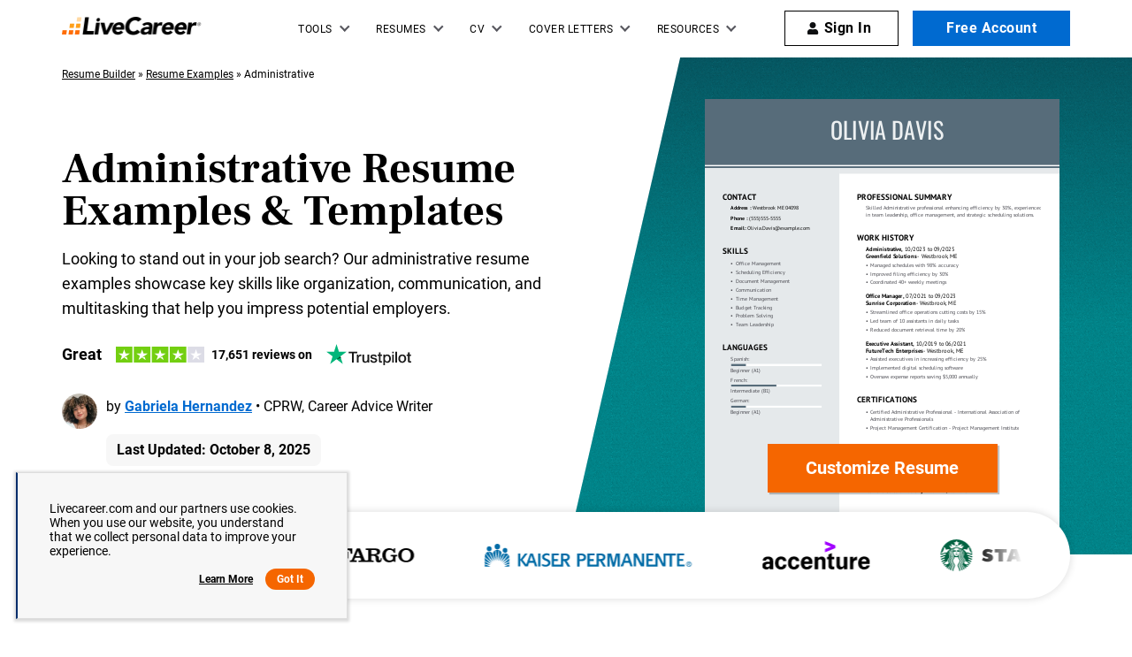

--- FILE ---
content_type: image/svg+xml
request_url: https://www.livecareer.com/lcapp/uploads/2025/09/administrative.svg
body_size: 50985
content:
<?xml version="1.0" encoding="UTF-8"?><!--UserId:c9c5efbb-c631-46da-9dff-3c03d6c47c80,DocId:4e22b5d0-c7da-4f60-9734-a50101b80033,SkinCD:MLI4,SDCL:#576d7b--><svg version="1.1" width="612px" height="792px" viewBox="0 0 612 792" xmlns="http://www.w3.org/2000/svg" xmlns:xlink="http://www.w3.org/1999/xlink" xmlns:cs="svg" xml:space="preserve" style="background:#FFF"><style type="text/css">@font-face{font-family:'PTSans Bold'; src:url([data-uri]) format("opentype");font-display:swap}@font-face{font-family:'PTSans Regular'; src:url([data-uri]) format("opentype");font-display:swap}@font-face{font-family:'CustomOswald Regular'; src:url([data-uri]) format("opentype");font-display:swap}.ps06{fill-opacity:0.14902;stroke-opacity:0.14902;fill:#576C7A}.ps02{fill:#000000}.ps03{fill:#46464D}.ps05{fill:#576C7A}.ps00{fill:#E5E9EB}.ps07{fill:#EDF0F1}.ps04{fill:#FFFFFF}.ps01{fill:none}.ps25{letter-spacing:0;word-spacing:0;font-family:'CustomOswald Regular';font-size:40px}.ps23{letter-spacing:0;word-spacing:0;font-family:'PTSans Bold';font-size:10px}.ps20{letter-spacing:0;word-spacing:0;font-family:'PTSans Bold';font-size:14px}.ps21{letter-spacing:0;word-spacing:0;font-family:'PTSans Bold';font-size:9px}.ps24{letter-spacing:0;word-spacing:0;font-family:'PTSans Regular';font-size:10px}.ps22{letter-spacing:0;word-spacing:0;font-family:'PTSans Regular';font-size:9px}</style><clipPath id="clp1"><rect width="612" height="792" /></clipPath><g clip-path="url(#clp1)" transform="matrix(1 0 0 -1 -0 792)"><g><path d="M0 0 L232 0 L232 792 L0 792 Z" class="ps00" /></g><g><g transform="matrix(1.34205 0 0 1.34205 0 0)"><clipPath id="clp2"><rect width="459" height="590.1" /></clipPath><g clip-path="url(#clp2)"><g><g transform="matrix(0.745 0 0 -0.745 0 590.14286)"><g><clipPath id="clp3"><path d="M0 0 L616.11 0 L616.11 791.95 L0 791.95 Z" /></clipPath><g clip-path="url(#clp3)"><g class="ps01"><clipPath id="clp4"><path d="M25 154 L95.999 154 L95.999 181 L25 181 Z" /></clipPath><g clip-path="url(#clp4)"><g class="ps01"><text transform="matrix(1 0 0 1 30 173)"><tspan class="ps02 ps20" xml:space="preserve">CONTACT</tspan></text></g></g></g><g class="ps01"><clipPath id="clp5"><path d="M40.001 177 L82 177 L82 197 L40.001 197 Z" /></clipPath><g clip-path="url(#clp5)"><g class="ps01"><text transform="matrix(1 0 0 1 45 191)"><tspan x="0,5.445,10.296" class="ps02 ps21" xml:space="preserve">Address</tspan></text></g></g></g><g class="ps01"><clipPath id="clp6"><path d="M69.998 177 L86.997 177 L86.997 197 L69.998 197 Z" /></clipPath><g clip-path="url(#clp6)"><g class="ps01"><text transform="matrix(1 0 0 1 75.4875 191)"><tspan xml:space="preserve" x="0,2.277,4.698" class="ps02 ps21"> : </tspan></text></g></g></g><g class="ps01"><clipPath id="clp7"><path d="M76.998 177 L129 177 L129 197 L76.998 197 Z" /></clipPath><g clip-path="url(#clp7)"><g class="ps01"><text transform="matrix(1 0 0 1 82.4625 191)"><tspan class="ps02 ps22" xml:space="preserve">Westbrook</tspan></text></g></g></g><g class="ps01"><clipPath id="clp8"><path d="M120 177 L144 177 L144 197 L120 197 Z" /></clipPath><g clip-path="url(#clp8)"><g class="ps01"><text transform="matrix(1 0 0 1 125.2375 191)"><tspan class="ps02 ps22" xml:space="preserve">ME</tspan></text></g></g></g><g class="ps01"><clipPath id="clp9"><path d="M134 177 L171 177 L171 197 L134 197 Z" /></clipPath><g clip-path="url(#clp9)"><g class="ps01"><text transform="matrix(1 0 0 1 139.58749 191)"><tspan class="ps02 ps22" xml:space="preserve">04098</tspan></text></g></g></g><g class="ps01"><clipPath id="clp10"><path d="M40.001 194 L76.001 194 L76.001 214 L40.001 214 Z" /></clipPath><g clip-path="url(#clp10)"><g class="ps01"><text transform="matrix(1 0 0 1 45 208)"><tspan x="0,5.148,10.053,14.886,19.791" class="ps02 ps21">Phone</tspan></text></g></g></g><g class="ps01"><clipPath id="clp11"><path d="M64 194 L80.998 194 L80.998 214 L64 214 Z" /></clipPath><g clip-path="url(#clp11)"><g class="ps01"><text transform="matrix(1 0 0 1 69.3625 208)"><tspan xml:space="preserve" x="0,2.277,4.698" class="ps02 ps21"> : </tspan></text></g></g></g><g class="ps01"><clipPath id="clp12"><path d="M70.999 194 L140 194 L140 214 L70.999 214 Z" /></clipPath><g clip-path="url(#clp12)"><g class="ps01"><text transform="matrix(1 0 0 1 76.3375 208)"><tspan x="0,2.52" class="ps02 ps22" xml:space="preserve">(555)555-5555</tspan></text></g></g></g><g class="ps01"><clipPath id="clp13"><path d="M40.001 211 L73.002 211 L73.002 231 L40.001 231 Z" /></clipPath><g clip-path="url(#clp13)"><g class="ps01"><text transform="matrix(1 0 0 1 45 225)"><tspan x="0,4.698" class="ps02 ps21" xml:space="preserve">Email</tspan></text></g></g></g><g class="ps01"><clipPath id="clp14"><path d="M61 211 L77.999 211 L77.999 231 L61 231 Z" /></clipPath><g clip-path="url(#clp14)"><g class="ps01"><text transform="matrix(1 0 0 1 66.4875 225)"><tspan xml:space="preserve" x="0,2.277,4.698" class="ps02 ps21"> : </tspan></text></g></g></g><g class="ps01"><clipPath id="clp15"><path d="M68 211 L186 211 L186 231 L68 231 Z" /></clipPath><g clip-path="url(#clp15)"><g class="ps01"><text transform="matrix(1 0 0 1 73.4625 225)"><tspan class="ps02 ps22" xml:space="preserve">Olivia.Davis@example.com</tspan></text></g></g></g><g class="ps01"><clipPath id="clp16"><path d="M25 247 L80.998 247 L80.998 274 L25 274 Z" /></clipPath><g clip-path="url(#clp16)"><g class="ps01"><text transform="matrix(1 0 0 1 30 266)"><tspan class="ps02 ps20" xml:space="preserve">SKILLS</tspan></text></g></g></g><g class="ps01"><clipPath id="clp17"><path d="M48.002 273 L135 273 L135 293 L48.002 293 Z" /></clipPath><g clip-path="url(#clp17)"><g class="ps01"><text transform="matrix(1 0 0 1 53 287)"><tspan class="ps03 ps22" xml:space="preserve">Office Management</tspan></text></g></g></g><g class="ps01"><clipPath id="clp18"><path d="M40.001 273 L56.004 273 L56.004 293 L40.001 293 Z" /></clipPath><g clip-path="url(#clp18)"><g class="ps01"><text transform="matrix(1 0 0 1 45 287)"><tspan class="ps03 ps22">•</tspan></text></g></g></g><g class="ps01"><clipPath id="clp19"><path d="M48.002 288 L142 288 L142 308 L48.002 308 Z" /></clipPath><g clip-path="url(#clp19)"><g class="ps01"><text transform="matrix(1 0 0 1 53 302)"><tspan class="ps03 ps22" xml:space="preserve">Scheduling Efficiency</tspan></text></g></g></g><g class="ps01"><clipPath id="clp20"><path d="M40.001 288 L56.004 288 L56.004 308 L40.001 308 Z" /></clipPath><g clip-path="url(#clp20)"><g class="ps01"><text transform="matrix(1 0 0 1 45 302)"><tspan class="ps03 ps22">•</tspan></text></g></g></g><g class="ps01"><clipPath id="clp21"><path d="M48.002 303 L152 303 L152 323 L48.002 323 Z" /></clipPath><g clip-path="url(#clp21)"><g class="ps01"><text transform="matrix(1 0 0 1 53 317)"><tspan x="0,5.886,10.71" class="ps03 ps22" xml:space="preserve">Document Management</tspan></text></g></g></g><g class="ps01"><clipPath id="clp22"><path d="M40.001 303 L56.004 303 L56.004 323 L40.001 323 Z" /></clipPath><g clip-path="url(#clp22)"><g class="ps01"><text transform="matrix(1 0 0 1 45 317)"><tspan class="ps03 ps22">•</tspan></text></g></g></g><g class="ps01"><clipPath id="clp23"><path d="M48.002 318 L120 318 L120 338 L48.002 338 Z" /></clipPath><g clip-path="url(#clp23)"><g class="ps01"><text transform="matrix(1 0 0 1 53 332)"><tspan class="ps03 ps22" xml:space="preserve">Communication</tspan></text></g></g></g><g class="ps01"><clipPath id="clp24"><path d="M40.001 318 L56.004 318 L56.004 338 L40.001 338 Z" /></clipPath><g clip-path="url(#clp24)"><g class="ps01"><text transform="matrix(1 0 0 1 45 332)"><tspan class="ps03 ps22">•</tspan></text></g></g></g><g class="ps01"><clipPath id="clp25"><path d="M48.002 333 L131 333 L131 353 L48.002 353 Z" /></clipPath><g clip-path="url(#clp25)"><g class="ps01"><text transform="matrix(1 0 0 1 53 347)"><tspan x="0,4.995" class="ps03 ps22" xml:space="preserve">Time Management</tspan></text></g></g></g><g class="ps01"><clipPath id="clp26"><path d="M40.001 333 L56.004 333 L56.004 353 L40.001 353 Z" /></clipPath><g clip-path="url(#clp26)"><g class="ps01"><text transform="matrix(1 0 0 1 45 347)"><tspan class="ps03 ps22">•</tspan></text></g></g></g><g class="ps01"><clipPath id="clp27"><path d="M48.002 348 L121 348 L121 368 L48.002 368 Z" /></clipPath><g clip-path="url(#clp27)"><g class="ps01"><text transform="matrix(1 0 0 1 53 362)"><tspan x="0,5.256,10.107,14.949" class="ps03 ps22" xml:space="preserve">Budget Tracking</tspan></text></g></g></g><g class="ps01"><clipPath id="clp28"><path d="M40.001 348 L56.004 348 L56.004 368 L40.001 368 Z" /></clipPath><g clip-path="url(#clp28)"><g class="ps01"><text transform="matrix(1 0 0 1 45 362)"><tspan class="ps03 ps22">•</tspan></text></g></g></g><g class="ps01"><clipPath id="clp29"><path d="M48.002 363 L123 363 L123 383 L48.002 383 Z" /></clipPath><g clip-path="url(#clp29)"><g class="ps01"><text transform="matrix(1 0 0 1 53 377)"><tspan class="ps03 ps22" xml:space="preserve">Problem Solving</tspan></text></g></g></g><g class="ps01"><clipPath id="clp30"><path d="M40.001 363 L56.004 363 L56.004 383 L40.001 383 Z" /></clipPath><g clip-path="url(#clp30)"><g class="ps01"><text transform="matrix(1 0 0 1 45 377)"><tspan class="ps03 ps22">•</tspan></text></g></g></g><g class="ps01"><clipPath id="clp31"><path d="M48.002 378 L124 378 L124 398 L48.002 398 Z" /></clipPath><g clip-path="url(#clp31)"><g class="ps01"><text transform="matrix(1 0 0 1 53 392)"><tspan class="ps03 ps22" xml:space="preserve">Team Leadership</tspan></text></g></g></g><g class="ps01"><clipPath id="clp32"><path d="M40.001 378 L56.004 378 L56.004 398 L40.001 398 Z" /></clipPath><g clip-path="url(#clp32)"><g class="ps01"><text transform="matrix(1 0 0 1 45 392)"><tspan class="ps03 ps22">•</tspan></text></g></g></g></g></g><g><clipPath id="clp33"><path d="M44.998 456 L202 456 L202 460 L44.998 460 Z" /></clipPath><g clip-path="url(#clp33)"><g class="ps01"><path d="M44.998 456 L202 456 L202 460 L44.998 460 Z" class="ps04" /></g></g></g><g><clipPath id="clp34"><path d="M44.998 456 L71.162 456 L71.162 460 L44.998 460 Z" /></clipPath><g clip-path="url(#clp34)"><g class="ps01"><path d="M44.998 456 L71.162 456 L71.162 460 L44.998 460 Z" class="ps05" /></g></g></g><g><clipPath id="clp35"><path d="M44.998 492 L202 492 L202 496 L44.998 496 Z" /></clipPath><g clip-path="url(#clp35)"><g class="ps01"><path d="M44.998 492 L202 492 L202 496 L44.998 496 Z" class="ps04" /></g></g></g><g><clipPath id="clp36"><path d="M44.998 492 L123.5 492 L123.5 496 L44.998 496 Z" /></clipPath><g clip-path="url(#clp36)"><g class="ps01"><path d="M44.998 492 L123.5 492 L123.5 496 L44.998 496 Z" class="ps05" /></g></g></g><g><clipPath id="clp37"><path d="M44.998 528 L202 528 L202 532 L44.998 532 Z" /></clipPath><g clip-path="url(#clp37)"><g class="ps01"><path d="M44.998 528 L202 528 L202 532 L44.998 532 Z" class="ps04" /></g></g></g><g><clipPath id="clp38"><path d="M44.998 528 L71.162 528 L71.162 532 L44.998 532 Z" /></clipPath><g clip-path="url(#clp38)"><g class="ps01"><path d="M44.998 528 L71.162 528 L71.162 532 L44.998 532 Z" class="ps05" /></g></g></g><g><clipPath id="clp39"><path d="M0 0 L616.11 0 L616.11 791.95 L0 791.95 Z" /></clipPath><g clip-path="url(#clp39)"><g class="ps01"><clipPath id="clp40"><path d="M25 414 L115 414 L115 441 L25 441 Z" /></clipPath><g clip-path="url(#clp40)"><g class="ps01"><text transform="matrix(1 0 0 1 30 433)"><tspan class="ps02 ps20" xml:space="preserve">LANGUAGES</tspan></text></g></g></g><g class="ps01"><clipPath id="clp41"><path d="M40.001 437 L82 437 L82 457 L40.001 457 Z" /></clipPath><g clip-path="url(#clp41)"><g class="ps01"><text transform="matrix(1 0 0 1 45 451)"><tspan x="0,4.779,9.648,14.112,19.035,21.447,25.236" class="ps03 ps22">Spanish</tspan></text></g></g></g><g class="ps01"><clipPath id="clp42"><path d="M69.998 437 L83.997 437 L83.997 457 L69.998 457 Z" /></clipPath><g clip-path="url(#clp42)"><g class="ps01"><text transform="matrix(1 0 0 1 75.1625 451)"><tspan class="ps03 ps22">:</tspan></text></g></g></g><g class="ps01"><clipPath id="clp43"><path d="M40.001 456 L104 456 L104 476 L40.001 476 Z" /></clipPath><g clip-path="url(#clp43)"><g class="ps01"><text transform="matrix(1 0 0 1 45 470)"><tspan class="ps03 ps22" xml:space="preserve">Beginner (A1)</tspan></text></g></g></g><g class="ps01"><clipPath id="clp44"><path d="M40.001 473 L77.999 473 L77.999 493 L40.001 493 Z" /></clipPath><g clip-path="url(#clp44)"><g class="ps01"><text transform="matrix(1 0 0 1 45 487)"><tspan x="0,4.653,7.713" class="ps03 ps22" xml:space="preserve">French</tspan></text></g></g></g><g class="ps01"><clipPath id="clp45"><path d="M66.003 473 L80.002 473 L80.002 493 L66.003 493 Z" /></clipPath><g clip-path="url(#clp45)"><g class="ps01"><text transform="matrix(1 0 0 1 71.2 487)"><tspan class="ps03 ps22">:</tspan></text></g></g></g><g class="ps01"><clipPath id="clp46"><path d="M40.001 492 L118 492 L118 512 L40.001 512 Z" /></clipPath><g clip-path="url(#clp46)"><g class="ps01"><text transform="matrix(1 0 0 1 45 506)"><tspan class="ps03 ps22" xml:space="preserve">Intermediate (B1)</tspan></text></g></g></g><g class="ps01"><clipPath id="clp47"><path d="M40.001 509 L81.004 509 L81.004 529 L40.001 529 Z" /></clipPath><g clip-path="url(#clp47)"><g class="ps01"><text transform="matrix(1 0 0 1 45 523)"><tspan x="0,5.508" class="ps03 ps22" xml:space="preserve">German</tspan></text></g></g></g><g class="ps01"><clipPath id="clp48"><path d="M69.002 509 L83.001 509 L83.001 529 L69.002 529 Z" /></clipPath><g clip-path="url(#clp48)"><g class="ps01"><text transform="matrix(1 0 0 1 74.85 523)"><tspan class="ps03 ps22">:</tspan></text></g></g></g><g class="ps01"><clipPath id="clp49"><path d="M40.001 528 L104 528 L104 548 L40.001 548 Z" /></clipPath><g clip-path="url(#clp49)"><g class="ps01"><text transform="matrix(1 0 0 1 45 542)"><tspan class="ps03 ps22" xml:space="preserve">Beginner (A1)</tspan></text></g></g></g></g></g><g><clipPath id="clp50"><path d="M232 119 L612 119 L612 129 L232 129 Z" /></clipPath><g clip-path="url(#clp50)"><g class="ps01"><path d="M232 119 L612 119 L612 129 L232 129 Z" class="ps06" /></g></g></g><g><clipPath id="clp51"><path d="M0 0 L616.11 0 L616.11 791.95 L0 791.95 Z" /></clipPath><g clip-path="url(#clp51)"><g class="ps01"><clipPath id="clp52"><path d="M257 154 L438 154 L438 181 L257 181 Z" /></clipPath><g clip-path="url(#clp52)"><g class="ps01"><text transform="matrix(1 0 0 1 262 173)"><tspan class="ps02 ps20" xml:space="preserve">PROFESSIONAL SUMMARY</tspan></text></g></g></g><g class="ps01"><clipPath id="clp53"><path d="M272 177 L580 177 L580 197 L272 197 Z" /></clipPath><g clip-path="url(#clp53)"><g class="ps01"><text transform="matrix(1 0 0 1 277 191)"><tspan class="ps03 ps22" xml:space="preserve">Skilled Administrative professional enhancing efficiency by 30%, experienced</tspan></text></g></g></g><g class="ps01"><clipPath id="clp54"><path d="M272 189 L571 189 L571 209 L272 209 Z" /></clipPath><g clip-path="url(#clp54)"><g class="ps01"><text transform="matrix(1 0 0 1 277 203)"><tspan class="ps03 ps22" xml:space="preserve">in team leadership, office management, and strategic scheduling solutions.</tspan></text></g></g></g><g class="ps01"><clipPath id="clp55"><path d="M257 225 L369 225 L369 252 L257 252 Z" /></clipPath><g clip-path="url(#clp55)"><g class="ps01"><text transform="matrix(1 0 0 1 262 244)"><tspan class="ps02 ps20" xml:space="preserve">WORK HISTORY</tspan></text></g></g></g><g class="ps01"><clipPath id="clp56"><path d="M272 247 L346 247 L346 269 L272 269 Z" /></clipPath><g clip-path="url(#clp56)"><g class="ps01"><text transform="matrix(1 0 0 1 277 262.5)"><tspan class="ps02 ps23" xml:space="preserve">Administrative</tspan></text></g></g></g><g class="ps01"><clipPath id="clp57"><path d="M334 247 L349 247 L349 269 L334 269 Z" /></clipPath><g clip-path="url(#clp57)"><g class="ps01"><text transform="matrix(1 0 0 1 339.45001 262.5)"><tspan xml:space="preserve" x="0,2.52" class="ps02 ps23">, </tspan></text></g></g></g><g class="ps01"><clipPath id="clp58"><path d="M339 247 L387 247 L387 269 L339 269 Z" /></clipPath><g clip-path="url(#clp58)"><g class="ps01"><text transform="matrix(1 0 0 1 344.5 262.5)"><tspan x="0,5.45,10.9,14.44,19.89,25.34,30.79" class="ps02 ps24">10/2023</tspan></text></g></g></g><g class="ps01"><clipPath id="clp59"><path d="M375 247 L399 247 L399 269 L375 269 Z" /></clipPath><g clip-path="url(#clp59)"><g class="ps01"><text transform="matrix(1 0 0 1 380.73749 262.5)"><tspan xml:space="preserve" class="ps02 ps24"> to </tspan></text></g></g></g><g class="ps01"><clipPath id="clp60"><path d="M389 247 L437 247 L437 269 L389 269 Z" /></clipPath><g clip-path="url(#clp60)"><g class="ps01"><text transform="matrix(1 0 0 1 394.72501 262.5)"><tspan x="0,5.45,10.9,14.44,19.89,25.34,30.79" class="ps02 ps24">09/2025</tspan></text></g></g></g><g class="ps01"><clipPath id="clp61"><path d="M272 259 L371 259 L371 281 L272 281 Z" /></clipPath><g clip-path="url(#clp61)"><g class="ps01"><text transform="matrix(1 0 0 1 277 274.5)"><tspan x="0,6.09" class="ps02 ps23" xml:space="preserve">Greenfield Solutions</tspan></text></g></g></g><g class="ps01"><clipPath id="clp62"><path d="M359 259 L378 259 L378 281 L359 281 Z" /></clipPath><g clip-path="url(#clp62)"><g class="ps01"><text transform="matrix(1 0 0 1 364.1875 274.5)"><tspan xml:space="preserve" x="0,2.67,6.27" class="ps02 ps24"> - </tspan></text></g></g></g><g class="ps01"><clipPath id="clp63"><path d="M368 259 L424 259 L424 281 L368 281 Z" /></clipPath><g clip-path="url(#clp63)"><g class="ps01"><text transform="matrix(1 0 0 1 373.13751 274.5)"><tspan class="ps02 ps24" xml:space="preserve">Westbrook</tspan></text></g></g></g><g class="ps01"><clipPath id="clp64"><path d="M412 259 L427 259 L427 281 L412 281 Z" /></clipPath><g clip-path="url(#clp64)"><g class="ps01"><text transform="matrix(1 0 0 1 417.98749 274.5)"><tspan xml:space="preserve" x="0,2.25" class="ps02 ps24">, </tspan></text></g></g></g><g class="ps01"><clipPath id="clp65"><path d="M417 259 L443 259 L443 281 L417 281 Z" /></clipPath><g clip-path="url(#clp65)"><g class="ps01"><text transform="matrix(1 0 0 1 422.91251 274.5)"><tspan x="0,7.91" class="ps02 ps24">ME</tspan></text></g></g></g><g class="ps01"><clipPath id="clp66"><path d="M272 328 L348 328 L348 350 L272 350 Z" /></clipPath><g clip-path="url(#clp66)"><g class="ps01"><text transform="matrix(1 0 0 1 277 343.5)"><tspan class="ps02 ps23" xml:space="preserve">Office Manager</tspan></text></g></g></g><g class="ps01"><clipPath id="clp67"><path d="M336 328 L351 328 L351 350 L336 350 Z" /></clipPath><g clip-path="url(#clp67)"><g class="ps01"><text transform="matrix(1 0 0 1 341.29999 343.5)"><tspan class="ps02 ps23" xml:space="preserve">, </tspan></text></g></g></g><g class="ps01"><clipPath id="clp68"><path d="M341 328 L389 328 L389 350 L341 350 Z" /></clipPath><g clip-path="url(#clp68)"><g class="ps01"><text transform="matrix(1 0 0 1 346.35001 343.5)"><tspan x="0,5.45,10.9,14.44,19.89,25.34,30.79" class="ps02 ps24">07/2021</tspan></text></g></g></g><g class="ps01"><clipPath id="clp69"><path d="M377 328 L401 328 L401 350 L377 350 Z" /></clipPath><g clip-path="url(#clp69)"><g class="ps01"><text transform="matrix(1 0 0 1 382.58749 343.5)"><tspan xml:space="preserve" class="ps02 ps24"> to </tspan></text></g></g></g><g class="ps01"><clipPath id="clp70"><path d="M391 328 L439 328 L439 350 L391 350 Z" /></clipPath><g clip-path="url(#clp70)"><g class="ps01"><text transform="matrix(1 0 0 1 396.57501 343.5)"><tspan x="0,5.45,10.9,14.44,19.89,25.34,30.79" class="ps02 ps24">09/2023</tspan></text></g></g></g><g class="ps01"><clipPath id="clp71"><path d="M272 340 L368 340 L368 362 L272 362 Z" /></clipPath><g clip-path="url(#clp71)"><g class="ps01"><text transform="matrix(1 0 0 1 277 355.5)"><tspan class="ps02 ps23" xml:space="preserve">Sunrise Corporation</tspan></text></g></g></g><g class="ps01"><clipPath id="clp72"><path d="M356 340 L375 340 L375 362 L356 362 Z" /></clipPath><g clip-path="url(#clp72)"><g class="ps01"><text transform="matrix(1 0 0 1 361.51251 355.5)"><tspan xml:space="preserve" x="0,2.67,6.27" class="ps02 ps24"> - </tspan></text></g></g></g><g class="ps01"><clipPath id="clp73"><path d="M365 340 L422 340 L422 362 L365 362 Z" /></clipPath><g clip-path="url(#clp73)"><g class="ps01"><text transform="matrix(1 0 0 1 370.46249 355.5)"><tspan class="ps02 ps24" xml:space="preserve">Westbrook</tspan></text></g></g></g><g class="ps01"><clipPath id="clp74"><path d="M410 340 L425 340 L425 362 L410 362 Z" /></clipPath><g clip-path="url(#clp74)"><g class="ps01"><text transform="matrix(1 0 0 1 415.3125 355.5)"><tspan xml:space="preserve" x="0,2.25" class="ps02 ps24">, </tspan></text></g></g></g><g class="ps01"><clipPath id="clp75"><path d="M415 340 L440 340 L440 362 L415 362 Z" /></clipPath><g clip-path="url(#clp75)"><g class="ps01"><text transform="matrix(1 0 0 1 420.23749 355.5)"><tspan x="0,7.91" class="ps02 ps24">ME</tspan></text></g></g></g><g class="ps01"><clipPath id="clp76"><path d="M272 409 L366 409 L366 431 L272 431 Z" /></clipPath><g clip-path="url(#clp76)"><g class="ps01"><text transform="matrix(1 0 0 1 277 424.5)"><tspan class="ps02 ps23" xml:space="preserve">Executive Assistant</tspan></text></g></g></g><g class="ps01"><clipPath id="clp77"><path d="M354 409 L369 409 L369 431 L354 431 Z" /></clipPath><g clip-path="url(#clp77)"><g class="ps01"><text transform="matrix(1 0 0 1 359.23749 424.5)"><tspan class="ps02 ps23" xml:space="preserve">, </tspan></text></g></g></g><g class="ps01"><clipPath id="clp78"><path d="M359 409 L407 409 L407 431 L359 431 Z" /></clipPath><g clip-path="url(#clp78)"><g class="ps01"><text transform="matrix(1 0 0 1 364.28751 424.5)"><tspan x="0,5.45,10.9,14.44,19.89,25.34,30.79" class="ps02 ps24">10/2019</tspan></text></g></g></g><g class="ps01"><clipPath id="clp79"><path d="M395 409 L419 409 L419 431 L395 431 Z" /></clipPath><g clip-path="url(#clp79)"><g class="ps01"><text transform="matrix(1 0 0 1 400.52499 424.5)"><tspan xml:space="preserve" class="ps02 ps24"> to </tspan></text></g></g></g><g class="ps01"><clipPath id="clp80"><path d="M409 409 L457 409 L457 431 L409 431 Z" /></clipPath><g clip-path="url(#clp80)"><g class="ps01"><text transform="matrix(1 0 0 1 414.51251 424.5)"><tspan x="0,5.45,10.9,14.44,19.89,25.34,30.79" class="ps02 ps24">06/2021</tspan></text></g></g></g><g class="ps01"><clipPath id="clp81"><path d="M272 421 L381 421 L381 443 L272 443 Z" /></clipPath><g clip-path="url(#clp81)"><g class="ps01"><text transform="matrix(1 0 0 1 277 436.5)"><tspan x="0,5.08" class="ps02 ps23" xml:space="preserve">FutureTech Enterprises</tspan></text></g></g></g><g class="ps01"><clipPath id="clp82"><path d="M369 421 L388 421 L388 443 L369 443 Z" /></clipPath><g clip-path="url(#clp82)"><g class="ps01"><text transform="matrix(1 0 0 1 374.45001 436.5)"><tspan xml:space="preserve" x="0,2.67,6.27" class="ps02 ps24"> - </tspan></text></g></g></g><g class="ps01"><clipPath id="clp83"><path d="M378 421 L435 421 L435 443 L378 443 Z" /></clipPath><g clip-path="url(#clp83)"><g class="ps01"><text transform="matrix(1 0 0 1 383.39999 436.5)"><tspan class="ps02 ps24" xml:space="preserve">Westbrook</tspan></text></g></g></g><g class="ps01"><clipPath id="clp84"><path d="M423 421 L438 421 L438 443 L423 443 Z" /></clipPath><g clip-path="url(#clp84)"><g class="ps01"><text transform="matrix(1 0 0 1 428.25 436.5)"><tspan xml:space="preserve" x="0,2.25" class="ps02 ps24">, </tspan></text></g></g></g><g class="ps01"><clipPath id="clp85"><path d="M428 421 L453 421 L453 443 L428 443 Z" /></clipPath><g clip-path="url(#clp85)"><g class="ps01"><text transform="matrix(1 0 0 1 433.17499 436.5)"><tspan x="0,7.91" class="ps02 ps24">ME</tspan></text></g></g></g><g class="ps01"><clipPath id="clp86"><path d="M280 275 L441 275 L441 295 L280 295 Z" /></clipPath><g clip-path="url(#clp86)"><g class="ps01"><text transform="matrix(1 0 0 1 285 289)"><tspan class="ps03 ps22" xml:space="preserve">Managed schedules with 98% accuracy</tspan></text></g></g></g><g class="ps01"><clipPath id="clp87"><path d="M272 275 L288 275 L288 295 L272 295 Z" /></clipPath><g clip-path="url(#clp87)"><g class="ps01"><text transform="matrix(1 0 0 1 277 289)"><tspan class="ps03 ps22">•</tspan></text></g></g></g><g class="ps01"><clipPath id="clp88"><path d="M280 290 L420 290 L420 310 L280 310 Z" /></clipPath><g clip-path="url(#clp88)"><g class="ps01"><text transform="matrix(1 0 0 1 285 304)"><tspan class="ps03 ps22" xml:space="preserve">Improved filing efficiency by 30%</tspan></text></g></g></g><g class="ps01"><clipPath id="clp89"><path d="M272 290 L288 290 L288 310 L272 310 Z" /></clipPath><g clip-path="url(#clp89)"><g class="ps01"><text transform="matrix(1 0 0 1 277 304)"><tspan class="ps03 ps22">•</tspan></text></g></g></g><g class="ps01"><clipPath id="clp90"><path d="M280 305 L422 305 L422 325 L280 325 Z" /></clipPath><g clip-path="url(#clp90)"><g class="ps01"><text transform="matrix(1 0 0 1 285 319)"><tspan class="ps03 ps22" xml:space="preserve">Coordinated 40+ weekly meetings</tspan></text></g></g></g><g class="ps01"><clipPath id="clp91"><path d="M272 305 L288 305 L288 325 L272 325 Z" /></clipPath><g clip-path="url(#clp91)"><g class="ps01"><text transform="matrix(1 0 0 1 277 319)"><tspan class="ps03 ps22">•</tspan></text></g></g></g><g class="ps01"><clipPath id="clp92"><path d="M280 356 L487 356 L487 376 L280 376 Z" /></clipPath><g clip-path="url(#clp92)"><g class="ps01"><text transform="matrix(1 0 0 1 285 370)"><tspan class="ps03 ps22" xml:space="preserve">Streamlined office operations cutting costs by 15%</tspan></text></g></g></g><g class="ps01"><clipPath id="clp93"><path d="M272 356 L288 356 L288 376 L272 376 Z" /></clipPath><g clip-path="url(#clp93)"><g class="ps01"><text transform="matrix(1 0 0 1 277 370)"><tspan class="ps03 ps22">•</tspan></text></g></g></g><g class="ps01"><clipPath id="clp94"><path d="M280 371 L441 371 L441 391 L280 391 Z" /></clipPath><g clip-path="url(#clp94)"><g class="ps01"><text transform="matrix(1 0 0 1 285 385)"><tspan class="ps03 ps22" xml:space="preserve">Led team of 10 assistants in daily tasks</tspan></text></g></g></g><g class="ps01"><clipPath id="clp95"><path d="M272 371 L288 371 L288 391 L272 391 Z" /></clipPath><g clip-path="url(#clp95)"><g class="ps01"><text transform="matrix(1 0 0 1 277 385)"><tspan class="ps03 ps22">•</tspan></text></g></g></g><g class="ps01"><clipPath id="clp96"><path d="M280 386 L449 386 L449 406 L280 406 Z" /></clipPath><g clip-path="url(#clp96)"><g class="ps01"><text transform="matrix(1 0 0 1 285 400)"><tspan class="ps03 ps22" xml:space="preserve">Reduced document retrieval time by 20%</tspan></text></g></g></g><g class="ps01"><clipPath id="clp97"><path d="M272 386 L288 386 L288 406 L272 406 Z" /></clipPath><g clip-path="url(#clp97)"><g class="ps01"><text transform="matrix(1 0 0 1 277 400)"><tspan class="ps03 ps22">•</tspan></text></g></g></g><g class="ps01"><clipPath id="clp98"><path d="M280 437 L487 437 L487 457 L280 457 Z" /></clipPath><g clip-path="url(#clp98)"><g class="ps01"><text transform="matrix(1 0 0 1 285 451)"><tspan class="ps03 ps22" xml:space="preserve">Assisted executives in increasing efficiency by 25%</tspan></text></g></g></g><g class="ps01"><clipPath id="clp99"><path d="M272 437 L288 437 L288 457 L272 457 Z" /></clipPath><g clip-path="url(#clp99)"><g class="ps01"><text transform="matrix(1 0 0 1 277 451)"><tspan class="ps03 ps22">•</tspan></text></g></g></g><g class="ps01"><clipPath id="clp100"><path d="M280 452 L449 452 L449 472 L280 472 Z" /></clipPath><g clip-path="url(#clp100)"><g class="ps01"><text transform="matrix(1 0 0 1 285 466)"><tspan class="ps03 ps22" xml:space="preserve">Implemented digital scheduling software</tspan></text></g></g></g><g class="ps01"><clipPath id="clp101"><path d="M272 452 L288 452 L288 472 L272 472 Z" /></clipPath><g clip-path="url(#clp101)"><g class="ps01"><text transform="matrix(1 0 0 1 277 466)"><tspan class="ps03 ps22">•</tspan></text></g></g></g><g class="ps01"><clipPath id="clp102"><path d="M280 467 L480 467 L480 487 L280 487 Z" /></clipPath><g clip-path="url(#clp102)"><g class="ps01"><text transform="matrix(1 0 0 1 285 481)"><tspan class="ps03 ps22" xml:space="preserve">Oversaw expense reports saving $5,000 annually</tspan></text></g></g></g><g class="ps01"><clipPath id="clp103"><path d="M272 467 L288 467 L288 487 L272 487 Z" /></clipPath><g clip-path="url(#clp103)"><g class="ps01"><text transform="matrix(1 0 0 1 277 481)"><tspan class="ps03 ps22">•</tspan></text></g></g></g><g class="ps01"><clipPath id="clp104"><path d="M257 503 L374 503 L374 530 L257 530 Z" /></clipPath><g clip-path="url(#clp104)"><g class="ps01"><text transform="matrix(1 0 0 1 262 522)"><tspan class="ps02 ps20" xml:space="preserve">CERTIFICATIONS</tspan></text></g></g></g><g class="ps01"><clipPath id="clp105"><path d="M280 529 L546 529 L546 549 L280 549 Z" /></clipPath><g clip-path="url(#clp105)"><g class="ps01"><text transform="matrix(1 0 0 1 285 543)"><tspan class="ps03 ps22" xml:space="preserve">Certified Administrative Professional - International Association of</tspan></text></g></g></g><g class="ps01"><clipPath id="clp106"><path d="M280 541 L400 541 L400 561 L280 561 Z" /></clipPath><g clip-path="url(#clp106)"><g class="ps01"><text transform="matrix(1 0 0 1 285 555)"><tspan class="ps03 ps22" xml:space="preserve">Administrative Professionals</tspan></text></g></g></g><g class="ps01"><clipPath id="clp107"><path d="M272 529 L288 529 L288 549 L272 549 Z" /></clipPath><g clip-path="url(#clp107)"><g class="ps01"><text transform="matrix(1 0 0 1 277 543)"><tspan class="ps03 ps22">•</tspan></text></g></g></g><g class="ps01"><clipPath id="clp108"><path d="M280 556 L542 556 L542 576 L280 576 Z" /></clipPath><g clip-path="url(#clp108)"><g class="ps01"><text transform="matrix(1 0 0 1 285 570)"><tspan class="ps03 ps22" xml:space="preserve">Project Management Certification - Project Management Institute</tspan></text></g></g></g><g class="ps01"><clipPath id="clp109"><path d="M272 556 L288 556 L288 576 L272 576 Z" /></clipPath><g clip-path="url(#clp109)"><g class="ps01"><text transform="matrix(1 0 0 1 277 570)"><tspan class="ps03 ps22">•</tspan></text></g></g></g><g class="ps01"><clipPath id="clp110"><path d="M257 592 L343 592 L343 619 L257 619 Z" /></clipPath><g clip-path="url(#clp110)"><g class="ps01"><text transform="matrix(1 0 0 1 262 611)"><tspan class="ps02 ps20" xml:space="preserve">EDUCATION</tspan></text></g></g></g><g class="ps01"><clipPath id="clp111"><path d="M272 614 L319 614 L319 636 L272 636 Z" /></clipPath><g clip-path="url(#clp111)"><g class="ps01"><text transform="matrix(1 0 0 1 277 629.5)"><tspan class="ps02 ps23" xml:space="preserve">Master's</tspan></text></g></g></g><g class="ps01"><clipPath id="clp112"><path d="M307 614 L324 614 L324 636 L307 636 Z" /></clipPath><g clip-path="url(#clp112)"><g class="ps01"><text transform="matrix(1 0 0 1 312.25 629.5)"><tspan xml:space="preserve" x="0,2.67,4.86" class="ps02 ps24"> : </tspan></text></g></g></g><g class="ps01"><clipPath id="clp113"><path d="M314 614 L429 614 L429 636 L314 636 Z" /></clipPath><g clip-path="url(#clp113)"><g class="ps01"><text transform="matrix(1 0 0 1 319.78751 629.5)"><tspan x="0,5.84,11.23,15.44,18.12,23.59,28.67,32.88,37.09,39.76,45.61,50.99,59.11,61.79,67.26,69.94,74.15,77.54,80.94,85.9,89.29,91.97" class="ps02 ps24" xml:space="preserve">Business Administration</tspan></text></g></g></g><g class="ps01"><clipPath id="clp114"><path d="M417 614 L432 614 L432 636 L417 636 Z" /></clipPath><g clip-path="url(#clp114)"><g class="ps01"><text transform="matrix(1 0 0 1 422.58749 629.5)"><tspan xml:space="preserve" x="0,2.25" class="ps02 ps24">, </tspan></text></g></g></g><g class="ps01"><clipPath id="clp115"><path d="M422 614 L470 614 L470 636 L422 636 Z" /></clipPath><g clip-path="url(#clp115)"><g class="ps01"><text transform="matrix(1 0 0 1 427.51251 629.5)"><tspan x="0,5.45,10.9,14.44,19.89,25.34,30.79" class="ps02 ps24">05/2018</tspan></text></g></g></g><g class="ps01"><clipPath id="clp116"><path d="M272 626 L369 626 L369 648 L272 648 Z" /></clipPath><g clip-path="url(#clp116)"><g class="ps01"><text transform="matrix(1 0 0 1 277 641.5)"><tspan class="ps02 ps23" xml:space="preserve">University of Illinois</tspan></text></g></g></g><g class="ps01"><clipPath id="clp117"><path d="M357 626 L376 626 L376 648 L357 648 Z" /></clipPath><g clip-path="url(#clp117)"><g class="ps01"><text transform="matrix(1 0 0 1 362.3125 641.5)"><tspan xml:space="preserve" x="0,2.67,6.27" class="ps02 ps24"> - </tspan></text></g></g></g><g class="ps01"><clipPath id="clp118"><path d="M366 626 L460 626 L460 648 L366 648 Z" /></clipPath><g clip-path="url(#clp118)"><g class="ps01"><text transform="matrix(1 0 0 1 371.26251 641.5)"><tspan x="0,6.52,9.92" class="ps02 ps24" xml:space="preserve">Urbana-Champaign</tspan></text></g></g></g><g class="ps01"><clipPath id="clp119"><path d="M448 626 L463 626 L463 648 L448 648 Z" /></clipPath><g clip-path="url(#clp119)"><g class="ps01"><text transform="matrix(1 0 0 1 453.76251 641.5)"><tspan xml:space="preserve" x="0,2.25" class="ps02 ps24">, </tspan></text></g></g></g><g class="ps01"><clipPath id="clp120"><path d="M453 626 L494 626 L494 648 L453 648 Z" /></clipPath><g clip-path="url(#clp120)"><g class="ps01"><text transform="matrix(1 0 0 1 458.6875 641.5)"><tspan x="0,2.91,5.83,8.75" class="ps02 ps24" xml:space="preserve">Illinois</tspan></text></g></g></g><g class="ps01"><clipPath id="clp121"><path d="M272 650 L327 650 L327 672 L272 672 Z" /></clipPath><g clip-path="url(#clp121)"><g class="ps01"><text transform="matrix(1 0 0 1 277 665.5)"><tspan x="0,5.91,10.87,15.2,20.65,25.73,28.67,34.04,37.55" class="ps02 ps23" xml:space="preserve">Bachelor's</tspan></text></g></g></g><g class="ps01"><clipPath id="clp122"><path d="M315 650 L333 650 L333 672 L315 672 Z" /></clipPath><g clip-path="url(#clp122)"><g class="ps01"><text transform="matrix(1 0 0 1 320.58749 665.5)"><tspan xml:space="preserve" x="0,2.67,4.86" class="ps02 ps24"> : </tspan></text></g></g></g><g class="ps01"><clipPath id="clp123"><path d="M323 650 L391 650 L391 672 L323 672 Z" /></clipPath><g clip-path="url(#clp123)"><g class="ps01"><text transform="matrix(1 0 0 1 328.125 665.5)"><tspan x="0,7.91,12.87" class="ps02 ps24" xml:space="preserve">Management</tspan></text></g></g></g><g class="ps01"><clipPath id="clp124"><path d="M379 650 L394 650 L394 672 L379 672 Z" /></clipPath><g clip-path="url(#clp124)"><g class="ps01"><text transform="matrix(1 0 0 1 384.11249 665.5)"><tspan xml:space="preserve" x="0,2.25" class="ps02 ps24">, </tspan></text></g></g></g><g class="ps01"><clipPath id="clp125"><path d="M384 650 L432 650 L432 672 L384 672 Z" /></clipPath><g clip-path="url(#clp125)"><g class="ps01"><text transform="matrix(1 0 0 1 389.03751 665.5)"><tspan x="0,5.45,10.9,14.44,19.89,25.34,30.79" class="ps02 ps24">05/2016</tspan></text></g></g></g><g class="ps01"><clipPath id="clp126"><path d="M272 662 L383 662 L383 684 L272 684 Z" /></clipPath><g clip-path="url(#clp126)"><g class="ps01"><text transform="matrix(1 0 0 1 277 677.5)"><tspan class="ps02 ps23" xml:space="preserve">Illinois State University</tspan></text></g></g></g><g class="ps01"><clipPath id="clp127"><path d="M371 662 L390 662 L390 684 L371 684 Z" /></clipPath><g clip-path="url(#clp127)"><g class="ps01"><text transform="matrix(1 0 0 1 376.11249 677.5)"><tspan xml:space="preserve" x="0,2.67" class="ps02 ps24"> - </tspan></text></g></g></g><g class="ps01"><clipPath id="clp128"><path d="M380 662 L423 662 L423 684 L380 684 Z" /></clipPath><g clip-path="url(#clp128)"><g class="ps01"><text transform="matrix(1 0 0 1 385.0625 677.5)"><tspan x="0,6.73,12.09,15.49,23.61" class="ps02 ps24" xml:space="preserve">Normal</tspan></text></g></g></g><g class="ps01"><clipPath id="clp129"><path d="M411 662 L426 662 L426 684 L411 684 Z" /></clipPath><g clip-path="url(#clp129)"><g class="ps01"><text transform="matrix(1 0 0 1 416.5625 677.5)"><tspan xml:space="preserve" x="0,2.25" class="ps02 ps24">, </tspan></text></g></g></g><g class="ps01"><clipPath id="clp130"><path d="M416 662 L457.01 662 L457.01 684 L416 684 Z" /></clipPath><g clip-path="url(#clp130)"><g class="ps01"><text transform="matrix(1 0 0 1 421.48749 677.5)"><tspan x="0,2.91,5.83,8.75" class="ps02 ps24" xml:space="preserve">Illinois</tspan></text></g></g></g></g></g><g><clipPath id="clp131"><path d="M0 0 L612 0 L612 119 L0 119 Z" /></clipPath><g clip-path="url(#clp131)"><g class="ps01"><path d="M0 0 L612 0 L612 119 L0 119 Z" class="ps05" /></g></g></g><g><clipPath id="clp132"><path d="M0 0 L616.11 0 L616.11 791.95 L0 791.95 Z" /></clipPath><g clip-path="url(#clp132)"><g class="ps01"><clipPath id="clp133"><path d="M0 116 L612 116 L612 119 L0 119 Z" /></clipPath><g clip-path="url(#clp133)"><g class="ps01"><path d="M0 116 L612 116 L612 119 L0 119 Z" class="ps05" /></g></g></g><g class="ps01"><clipPath id="clp134"><path d="M0 113 L612 113 L612 116 L0 116 Z" /></clipPath><g clip-path="url(#clp134)"><g class="ps01"><path d="M0 113 L612 113 L612 116 L0 116 Z" class="ps04" /></g></g></g><g class="ps01"><clipPath id="clp135"><path d="M210 12.998 L320 12.998 L320 90.997 L210 90.997 Z" /></clipPath><g clip-path="url(#clp135)"><g class="ps01"><text transform="matrix(1 0 0 1 215.9875 70.5)"><tspan x="0,21.56,37.44,47.36,67.56,77.48" class="ps07 ps25">OLIVIA</tspan></text></g></g></g><g class="ps01"><clipPath id="clp136"><path d="M317 12.998 L417 12.998 L417 90.997 L317 90.997 Z" /></clipPath><g clip-path="url(#clp136)"><g class="ps01"><text transform="matrix(1 0 0 1 322.3125 70.5)"><tspan x="0,21.08" class="ps07 ps25" xml:space="preserve">DAVIS</tspan></text></g></g></g></g></g></g></g></g></g></g></g></svg>